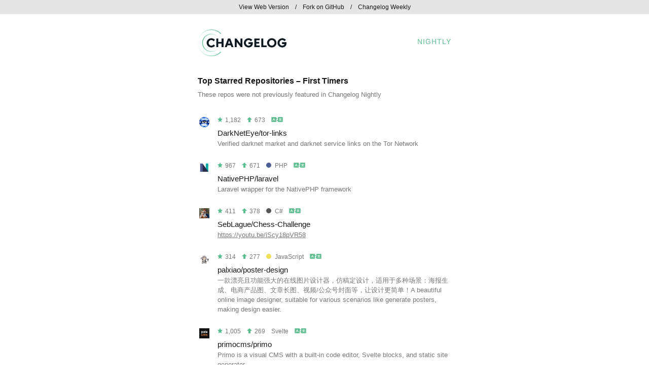

--- FILE ---
content_type: text/html
request_url: https://nightly.changelog.com/2023/07/21/email-day.html
body_size: 7534
content:
<!DOCTYPE html PUBLIC "-//W3C//DTD XHTML 1.0 Transitional//EN" "http://www.w3.org/TR/xhtml1/DTD/xhtml1-transitional.dtd">
<html>
  <head>
    <title>Changelog Nightly - 2023-07-21</title>

    <!-- Open Graph for social shares -->
    <meta property="og:title" content="Changelog Nightly &nbsp; 2023-07-21" />
    <meta property="og:image" content="https://changelog.com/og-image.jpg" />
    <meta property="og:description" content="Changelog Nightly is a free nightly email that unearths the hottest new repos before they blow up. It's nerd to the core and in your inbox each night. No spam!" />

    <!-- Always force latest IE rendering engine or request Chrome Frame -->
    <meta content="IE=edge,chrome=1" http-equiv="X-UA-Compatible">

    <meta http-equiv="Content-Type" content="text/html; charset=utf-8" />
    <meta name="viewport" content="width=device-width, initial-scale=1.0" />

    <link rel="stylesheet" type="text/css" href="/day-theme.css">

    
  </head>
  <body>
    <p style="display: none !important;">tor-links, laravel, Chess-Challenge, poster-design, primo and more!</p>

    <table class="top-bar hide-on-mobile" width="100%" cellpadding="0" cellspacing="0" border="0">
      <tr>
        <td width="100%">
          <table width="540" cellpadding="0" cellspacing="0" border="0" align="center">
            <tr>
              <td width="540">
                <p>
                  <a href="http://nightly.changelog.com/2023/07/21" title="View this issue on the Web">View Web Version</a>
                  &nbsp;&nbsp;&nbsp;/&nbsp;&nbsp;&nbsp;
                  <a href="https://github.com/thechangelog/nightly" title="Fork and contribute on GitHub">Fork on GitHub</a>
                  &nbsp;&nbsp;&nbsp;/&nbsp;&nbsp;&nbsp;
                  <a href="https://changelog.com/weekly" title="Subscribe to Changelog Weekly">Changelog Weekly</a>
                </p>
              </td>
            </tr>
          </table>
        </td>
      </tr>
    </table>

    <table id="logo" class="wrapper" width="100%" cellpadding="0" cellspacing="0" border="0">
      <tr>
        <td width="100%" cellpadding="0" cellspacing="0" border="0">
          <table width="540" cellpadding="20" cellspacing="0" border="0" align="center">
            <tr>
              <td class="header" width="175" cellpadding="0" cellspacing="0" border="0">
                <a href="https://changelog.com/" title="The Changelog">
                  <img class="logo" width="175" height="53" alt="Changelog Nightly" src="/images/logo-day.png" />
                </a>
              </td>
              <td class="header-title" width="125">
                <a href="https://changelog.com/nightly/" title="Changelog Nightly">Nightly</a>
              </td>
            </tr>
          </table>
        </td>
      </tr>
    </table>

    
      <table id="top-all-firsts" class="wrapper" width="100%" cellpadding="0" cellspacing="0" border="0">
        <tr>
          <td width="100%">
            <table width="540" cellpadding="20" cellspacing="0" border="0" align="center">
              <tr>
                <td class="section" width="540">
                  <h2>Top Starred Repositories &ndash; First Timers</h2>

                  <p>These repos were not previously featured in Changelog Nightly</p>

                  <div class="repositories">
                  
                    <div class="repository ">
                      <table>
  <tr class="stats">
    <td width="32" valign="top">
      <a href="https://github.com/DarkNetEye" title="View DarkNetEye on GitHub">
        <img class="avatar" src="https://avatars.githubusercontent.com/u/140202186?v=4" width="20" height="20">
      </a>
    </td>
    <td valign="middle">
      <p>
        <span title="Total Stars"><img height="10" alt="Star" src="/images/star.png" />&nbsp;1,182</span>
        &nbsp;&nbsp;
        <span title="New Stars"><img height="10" alt="Up" src="/images/up.png" />&nbsp;673</span>
      
      
      &nbsp;&nbsp;
      <a href="https://translate.google.com/#view=home&op=translate&sl=auto&tl=auto&text=Verified%20darknet%20market%20and%20darknet%20service%20links%20on%20the%20Tor%20Network" title="Translate"><img height="10" alt="Translate" src="/images/translate.png" /></a>
      </p>
    </td>
  </tr>
  <tr class="about">
    <td width="32" valign="top">
    </td>
    <td valign="top">
      <h3>
        <a href="https://github.com/DarkNetEye/tor-links" title="View tor-links on GitHub">DarkNetEye/tor-links</a>
      </h3>
      <p>
        Verified darknet market and darknet service links on the Tor Network
      </p>
    </td>
  </tr>
</table>

                    </div>
                  
                    <div class="repository ">
                      <table>
  <tr class="stats">
    <td width="32" valign="top">
      <a href="https://github.com/NativePHP" title="View NativePHP on GitHub">
        <img class="avatar" src="https://avatars.githubusercontent.com/u/130286900?v=4" width="20" height="20">
      </a>
    </td>
    <td valign="middle">
      <p>
        <span title="Total Stars"><img height="10" alt="Star" src="/images/star.png" />&nbsp;967</span>
        &nbsp;&nbsp;
        <span title="New Stars"><img height="10" alt="Up" src="/images/up.png" />&nbsp;671</span>
      
      
        &nbsp;&nbsp;
        <span title="Language"><a class="repository-language php" href="https://github.com/trending/php" title="View other trending PHP repos on GitHub"><span class="dot"></span>PHP</a></span>
      
      &nbsp;&nbsp;
      <a href="https://translate.google.com/#view=home&op=translate&sl=auto&tl=auto&text=Laravel%20wrapper%20for%20the%20NativePHP%20framework" title="Translate"><img height="10" alt="Translate" src="/images/translate.png" /></a>
      </p>
    </td>
  </tr>
  <tr class="about">
    <td width="32" valign="top">
    </td>
    <td valign="top">
      <h3>
        <a href="https://github.com/NativePHP/laravel" title="View laravel on GitHub">NativePHP/laravel</a>
      </h3>
      <p>
        Laravel wrapper for the NativePHP framework
      </p>
    </td>
  </tr>
</table>

                    </div>
                  
                    <div class="repository ">
                      <table>
  <tr class="stats">
    <td width="32" valign="top">
      <a href="https://github.com/SebLague" title="View SebLague on GitHub">
        <img class="avatar" src="https://avatars.githubusercontent.com/u/4266663?v=4" width="20" height="20">
      </a>
    </td>
    <td valign="middle">
      <p>
        <span title="Total Stars"><img height="10" alt="Star" src="/images/star.png" />&nbsp;411</span>
        &nbsp;&nbsp;
        <span title="New Stars"><img height="10" alt="Up" src="/images/up.png" />&nbsp;378</span>
      
      
        &nbsp;&nbsp;
        <span title="Language"><a class="repository-language c" href="https://github.com/trending/c" title="View other trending C# repos on GitHub"><span class="dot"></span>C#</a></span>
      
      &nbsp;&nbsp;
      <a href="https://translate.google.com/#view=home&op=translate&sl=auto&tl=auto&text=https://youtu.be/iScy18pVR58" title="Translate"><img height="10" alt="Translate" src="/images/translate.png" /></a>
      </p>
    </td>
  </tr>
  <tr class="about">
    <td width="32" valign="top">
    </td>
    <td valign="top">
      <h3>
        <a href="https://github.com/SebLague/Chess-Challenge" title="View Chess-Challenge on GitHub">SebLague/Chess-Challenge</a>
      </h3>
      <p>
        <a href='https://youtu.be/iScy18pVR58'>https://youtu.be/iScy18pVR58</a>
      </p>
    </td>
  </tr>
</table>

                    </div>
                  
                    <div class="repository ">
                      <table>
  <tr class="stats">
    <td width="32" valign="top">
      <a href="https://github.com/palxiao" title="View palxiao on GitHub">
        <img class="avatar" src="https://avatars.githubusercontent.com/u/21021314?v=4" width="20" height="20">
      </a>
    </td>
    <td valign="middle">
      <p>
        <span title="Total Stars"><img height="10" alt="Star" src="/images/star.png" />&nbsp;314</span>
        &nbsp;&nbsp;
        <span title="New Stars"><img height="10" alt="Up" src="/images/up.png" />&nbsp;277</span>
      
      
        &nbsp;&nbsp;
        <span title="Language"><a class="repository-language javascript" href="https://github.com/trending/javascript" title="View other trending JavaScript repos on GitHub"><span class="dot"></span>JavaScript</a></span>
      
      &nbsp;&nbsp;
      <a href="https://translate.google.com/#view=home&op=translate&sl=auto&tl=auto&text=%E4%B8%80%E6%AC%BE%E6%BC%82%E4%BA%AE%E4%B8%94%E5%8A%9F%E8%83%BD%E5%BC%BA%E5%A4%A7%E7%9A%84%E5%9C%A8%E7%BA%BF%E5%9B%BE%E7%89%87%E8%AE%BE%E8%AE%A1%E5%99%A8%EF%BC%8C%E4%BB%BF%E7%A8%BF%E5%AE%9A%E8%AE%BE%E8%AE%A1%EF%BC%8C%E9%80%82%E7%94%A8%E4%BA%8E%E5%A4%9A%E7%A7%8D%E5%9C%BA%E6%99%AF%EF%BC%9A%E6%B5%B7%E6%8A%A5%E7%94%9F%E6%88%90%E3%80%81%E7%94%B5%E5%95%86%E4%BA%A7%E5%93%81%E5%9B%BE%E3%80%81%E6%96%87%E7%AB%A0%E9%95%BF%E5%9B%BE%E3%80%81%E8%A7%86%E9%A2%91/%E5%85%AC%E4%BC%97%E5%8F%B7%E5%B0%81%E9%9D%A2%E7%AD%89%EF%BC%8C%E8%AE%A9%E8%AE%BE%E8%AE%A1%E6%9B%B4%E7%AE%80%E5%8D%95%EF%BC%81A%20beautiful%20online%20image%20designer,%20suitable%20for%20various%20scenarios%20like%20generate%20posters,%20making%20design%20easier." title="Translate"><img height="10" alt="Translate" src="/images/translate.png" /></a>
      </p>
    </td>
  </tr>
  <tr class="about">
    <td width="32" valign="top">
    </td>
    <td valign="top">
      <h3>
        <a href="https://github.com/palxiao/poster-design" title="View poster-design on GitHub">palxiao/poster-design</a>
      </h3>
      <p>
        一款漂亮且功能强大的在线图片设计器，仿稿定设计，适用于多种场景：海报生成、电商产品图、文章长图、视频/公众号封面等，让设计更简单！A beautiful online image designer, suitable for various scenarios like generate posters, making design easier.
      </p>
    </td>
  </tr>
</table>

                    </div>
                  
                    <div class="repository last-of-type">
                      <table>
  <tr class="stats">
    <td width="32" valign="top">
      <a href="https://github.com/primocms" title="View primocms on GitHub">
        <img class="avatar" src="https://avatars.githubusercontent.com/u/65021206?v=4" width="20" height="20">
      </a>
    </td>
    <td valign="middle">
      <p>
        <span title="Total Stars"><img height="10" alt="Star" src="/images/star.png" />&nbsp;1,005</span>
        &nbsp;&nbsp;
        <span title="New Stars"><img height="10" alt="Up" src="/images/up.png" />&nbsp;269</span>
      
      
        &nbsp;&nbsp;
        <span title="Language"><a class="repository-language svelte" href="https://github.com/trending/svelte" title="View other trending Svelte repos on GitHub"><span class="dot"></span>Svelte</a></span>
      
      &nbsp;&nbsp;
      <a href="https://translate.google.com/#view=home&op=translate&sl=auto&tl=auto&text=Primo%20is%20a%20visual%20CMS%20with%20a%20built-in%20code%20editor,%20Svelte%20blocks,%20and%20static%20site%20generator.%20" title="Translate"><img height="10" alt="Translate" src="/images/translate.png" /></a>
      </p>
    </td>
  </tr>
  <tr class="about">
    <td width="32" valign="top">
    </td>
    <td valign="top">
      <h3>
        <a href="https://github.com/primocms/primo" title="View primo on GitHub">primocms/primo</a>
      </h3>
      <p>
        Primo is a visual CMS with a built-in code editor, Svelte blocks, and static site generator.
      </p>
    </td>
  </tr>
</table>

                    </div>
                  
                  </div>
                </td>
              </tr>
            </table>
          </td>
        </tr>
      </table>

      <table class="promotion wrapper" width="100%" cellpadding="20" cellspacing="0" border="0">
        <tr>
          <td width="100%">
            <table width="540" cellpadding="0" cellspacing="0" border="0" align="center">
              <tr>
                <td class="cross-promotion" width="540">
                  <p>💚 <a href="https://changelog.com/++">Join Changelog++</a> &ndash; support our work!
</p>
                </td>
              </tr>
            </table>
          </td>
        </tr>
      </table>
    

    
      <table id="top-new" class="wrapper" width="100%" cellpadding="0" cellspacing="0" border="0">
        <tr>
          <td width="100%">
            <table width="540" cellpadding="20" cellspacing="0" border="0" align="center">
              <tr>
                <td class="section" width="540">
                  <h2>Top New Repositories</h2>

                  <p>These repos were open sourced on July 21, 2023</p>

                  <div class="repositories">
                  
                    <div class="repository ">
                      <table>
  <tr class="stats">
    <td width="32" valign="top">
      <a href="https://github.com/DarkNetEye" title="View DarkNetEye on GitHub">
        <img class="avatar" src="https://avatars.githubusercontent.com/u/140202186?v=4" width="20" height="20">
      </a>
    </td>
    <td valign="middle">
      <p>
        <span title="Total Stars"><img height="10" alt="Star" src="/images/star.png" />&nbsp;1,182</span>
        &nbsp;&nbsp;
        <span title="New Stars"><img height="10" alt="Up" src="/images/up.png" />&nbsp;673</span>
      
      
      &nbsp;&nbsp;
      <a href="https://translate.google.com/#view=home&op=translate&sl=auto&tl=auto&text=Verified%20darknet%20market%20and%20darknet%20service%20links%20on%20the%20Tor%20Network" title="Translate"><img height="10" alt="Translate" src="/images/translate.png" /></a>
      </p>
    </td>
  </tr>
  <tr class="about">
    <td width="32" valign="top">
    </td>
    <td valign="top">
      <h3>
        <a href="https://github.com/DarkNetEye/tor-links" title="View tor-links on GitHub">DarkNetEye/tor-links</a>
      </h3>
      <p>
        Verified darknet market and darknet service links on the Tor Network
      </p>
    </td>
  </tr>
</table>

                    </div>
                  
                    <div class="repository ">
                      <table>
  <tr class="stats">
    <td width="32" valign="top">
      <a href="https://github.com/SebLague" title="View SebLague on GitHub">
        <img class="avatar" src="https://avatars.githubusercontent.com/u/4266663?v=4" width="20" height="20">
      </a>
    </td>
    <td valign="middle">
      <p>
        <span title="Total Stars"><img height="10" alt="Star" src="/images/star.png" />&nbsp;411</span>
        &nbsp;&nbsp;
        <span title="New Stars"><img height="10" alt="Up" src="/images/up.png" />&nbsp;378</span>
      
      
        &nbsp;&nbsp;
        <span title="Language"><a class="repository-language c" href="https://github.com/trending/c" title="View other trending C# repos on GitHub"><span class="dot"></span>C#</a></span>
      
      &nbsp;&nbsp;
      <a href="https://translate.google.com/#view=home&op=translate&sl=auto&tl=auto&text=https://youtu.be/iScy18pVR58" title="Translate"><img height="10" alt="Translate" src="/images/translate.png" /></a>
      </p>
    </td>
  </tr>
  <tr class="about">
    <td width="32" valign="top">
    </td>
    <td valign="top">
      <h3>
        <a href="https://github.com/SebLague/Chess-Challenge" title="View Chess-Challenge on GitHub">SebLague/Chess-Challenge</a>
      </h3>
      <p>
        <a href='https://youtu.be/iScy18pVR58'>https://youtu.be/iScy18pVR58</a>
      </p>
    </td>
  </tr>
</table>

                    </div>
                  
                    <div class="repository ">
                      <table>
  <tr class="stats">
    <td width="32" valign="top">
      <a href="https://github.com/vantezzen" title="View vantezzen on GitHub">
        <img class="avatar" src="https://avatars.githubusercontent.com/u/10333196?v=4" width="20" height="20">
      </a>
    </td>
    <td valign="middle">
      <p>
        <span title="Total Stars"><img height="10" alt="Star" src="/images/star.png" />&nbsp;316</span>
        &nbsp;&nbsp;
        <span title="New Stars"><img height="10" alt="Up" src="/images/up.png" />&nbsp;266</span>
      
      
        &nbsp;&nbsp;
        <span title="Language"><a class="repository-language typescript" href="https://github.com/trending/typescript" title="View other trending TypeScript repos on GitHub"><span class="dot"></span>TypeScript</a></span>
      
      &nbsp;&nbsp;
      <a href="https://translate.google.com/#view=home&op=translate&sl=auto&tl=auto&text=%F0%9F%8C%9F%20%20A%20React%20component%20that%20automatically%20creates%20a%20@shadcn/ui%20form%20based%20on%20a%20zod%20schema." title="Translate"><img height="10" alt="Translate" src="/images/translate.png" /></a>
      </p>
    </td>
  </tr>
  <tr class="about">
    <td width="32" valign="top">
    </td>
    <td valign="top">
      <h3>
        <a href="https://github.com/vantezzen/auto-form" title="View auto-form on GitHub">vantezzen/auto-form</a>
      </h3>
      <p>
        🌟 A React component that automatically creates a @shadcn/ui form based on a zod schema.
      </p>
    </td>
  </tr>
</table>

                    </div>
                  
                    <div class="repository ">
                      <table>
  <tr class="stats">
    <td width="32" valign="top">
      <a href="https://github.com/adibfara" title="View adibfara on GitHub">
        <img class="avatar" src="https://avatars.githubusercontent.com/u/5001389?v=4" width="20" height="20">
      </a>
    </td>
    <td valign="middle">
      <p>
        <span title="Total Stars"><img height="10" alt="Star" src="/images/star.png" />&nbsp;61</span>
        &nbsp;&nbsp;
        <span title="New Stars"><img height="10" alt="Up" src="/images/up.png" />&nbsp;53</span>
      
      
        &nbsp;&nbsp;
        <span title="Language"><a class="repository-language kotlin" href="https://github.com/trending/kotlin" title="View other trending Kotlin repos on GitHub"><span class="dot"></span>Kotlin</a></span>
      
      &nbsp;&nbsp;
      <a href="https://translate.google.com/#view=home&op=translate&sl=auto&tl=auto&text=Bandage%20Reveal%20Effect%20In%20Jetpack%20Compose" title="Translate"><img height="10" alt="Translate" src="/images/translate.png" /></a>
      </p>
    </td>
  </tr>
  <tr class="about">
    <td width="32" valign="top">
    </td>
    <td valign="top">
      <h3>
        <a href="https://github.com/adibfara/compose-bandage-reveal" title="View compose-bandage-reveal on GitHub">adibfara/compose-bandage-reveal</a>
      </h3>
      <p>
        Bandage Reveal Effect In Jetpack Compose
      </p>
    </td>
  </tr>
</table>

                    </div>
                  
                    <div class="repository ">
                      <table>
  <tr class="stats">
    <td width="32" valign="top">
      <a href="https://github.com/CatsJuice" title="View CatsJuice on GitHub">
        <img class="avatar" src="https://avatars.githubusercontent.com/u/39363750?v=4" width="20" height="20">
      </a>
    </td>
    <td valign="middle">
      <p>
        <span title="Total Stars"><img height="10" alt="Star" src="/images/star.png" />&nbsp;51</span>
        &nbsp;&nbsp;
        <span title="New Stars"><img height="10" alt="Up" src="/images/up.png" />&nbsp;44</span>
      
      
        &nbsp;&nbsp;
        <span title="Language"><a class="repository-language vue" href="https://github.com/trending/vue" title="View other trending Vue repos on GitHub"><span class="dot"></span>Vue</a></span>
      
      &nbsp;&nbsp;
      <a href="https://translate.google.com/#view=home&op=translate&sl=auto&tl=auto&text=A%20canvas%20for%20easy%20sketching%20and%20replay,%20exportable%20in%20SVG%20format." title="Translate"><img height="10" alt="Translate" src="/images/translate.png" /></a>
      </p>
    </td>
  </tr>
  <tr class="about">
    <td width="32" valign="top">
    </td>
    <td valign="top">
      <h3>
        <a href="https://github.com/CatsJuice/svg-drawing" title="View svg-drawing on GitHub">CatsJuice/svg-drawing</a>
      </h3>
      <p>
        A canvas for easy sketching and replay, exportable in SVG format.
      </p>
    </td>
  </tr>
</table>

                    </div>
                  
                    <div class="repository last-of-type">
                      <table>
  <tr class="stats">
    <td width="32" valign="top">
      <a href="https://github.com/psyai-net" title="View psyai-net on GitHub">
        <img class="avatar" src="https://avatars.githubusercontent.com/u/84117649?v=4" width="20" height="20">
      </a>
    </td>
    <td valign="middle">
      <p>
        <span title="Total Stars"><img height="10" alt="Star" src="/images/star.png" />&nbsp;33</span>
        &nbsp;&nbsp;
        <span title="New Stars"><img height="10" alt="Up" src="/images/up.png" />&nbsp;30</span>
      
      
        &nbsp;&nbsp;
        <span title="Language"><a class="repository-language python" href="https://github.com/trending/python" title="View other trending Python repos on GitHub"><span class="dot"></span>Python</a></span>
      
      &nbsp;&nbsp;
      <a href="https://translate.google.com/#view=home&op=translate&sl=auto&tl=auto&text=This%20is%20the%20official%20source%20for%20our%20ICCV%202023%20paper%20&quot;EmoTalk:%20Speech-Driven%20Emotional%20Disentanglement%20for%203D%20Face%20Animation&quot;" title="Translate"><img height="10" alt="Translate" src="/images/translate.png" /></a>
      </p>
    </td>
  </tr>
  <tr class="about">
    <td width="32" valign="top">
    </td>
    <td valign="top">
      <h3>
        <a href="https://github.com/psyai-net/EmoTalk_release" title="View EmoTalk_release on GitHub">psyai-net/EmoTalk_release</a>
      </h3>
      <p>
        This is the official source for our ICCV 2023 paper &quot;EmoTalk: Speech-Driven Emotional Disentanglement for 3D Face Animation&quot;
      </p>
    </td>
  </tr>
</table>

                    </div>
                  
                  </div>
                </td>
              </tr>
            </table>
          </td>
        </tr>
      </table>

      <table class="promotion wrapper" width="100%" cellpadding="20" cellspacing="0" border="0">
        <tr>
          <td width="100%">
            <table width="540" cellpadding="0" cellspacing="0" border="0" align="center">
              <tr>
                <td class="cross-promotion" width="540">
                  <p>📻 <a href="https://changelog.com/gotime">Listen to Go Time</a> &ndash; on the Go programming language, the community, &amp; more.
</p>
                </td>
              </tr>
            </table>
          </td>
        </tr>
      </table>
    

    
      <table id="top-all-repeats" class="wrapper" width="100%" cellpadding="0" cellspacing="0" border="0">
        <tr>
          <td width="100%">
            <table width="540" cellpadding="20" cellspacing="0" border="0" align="center">
              <tr>
                <td class="section" width="540">
                  <h2>Top Starred Repositories &ndash; Repeat Performers</h2>

                  <p>These repos were previously featured in Changelog Nightly</p>

                  <div class="repositories">
                  
                    <div class="repository ">
                      <table>
  <tr class="stats">
    <td width="32" valign="top">
      <a href="https://github.com/facebookresearch" title="View facebookresearch on GitHub">
        <img class="avatar" src="https://avatars.githubusercontent.com/u/16943930?v=4" width="20" height="20">
      </a>
    </td>
    <td valign="middle">
      <p>
        <span title="Total Stars"><img height="10" alt="Star" src="/images/star.png" />&nbsp;32,139</span>
        &nbsp;&nbsp;
        <span title="New Stars"><img height="10" alt="Up" src="/images/up.png" />&nbsp;1,731</span>
      
        &nbsp;&nbsp;
        <span title="Times Listed"><img height="10" alt="Eyes" src="/images/eye.png" />&nbsp;17</span>
      
      
        &nbsp;&nbsp;
        <span title="Language"><a class="repository-language python" href="https://github.com/trending/python" title="View other trending Python repos on GitHub"><span class="dot"></span>Python</a></span>
      
      &nbsp;&nbsp;
      <a href="https://translate.google.com/#view=home&op=translate&sl=auto&tl=auto&text=Inference%20code%20for%20LLaMA%20models" title="Translate"><img height="10" alt="Translate" src="/images/translate.png" /></a>
      </p>
    </td>
  </tr>
  <tr class="about">
    <td width="32" valign="top">
    </td>
    <td valign="top">
      <h3>
        <a href="https://github.com/facebookresearch/llama" title="View llama on GitHub">facebookresearch/llama</a>
      </h3>
      <p>
        Inference code for LLaMA models
      </p>
    </td>
  </tr>
</table>

                    </div>
                  
                    <div class="repository ">
                      <table>
  <tr class="stats">
    <td width="32" valign="top">
      <a href="https://github.com/microsoft" title="View microsoft on GitHub">
        <img class="avatar" src="https://avatars.githubusercontent.com/u/6154722?v=4" width="20" height="20">
      </a>
    </td>
    <td valign="middle">
      <p>
        <span title="Total Stars"><img height="10" alt="Star" src="/images/star.png" />&nbsp;1,519</span>
        &nbsp;&nbsp;
        <span title="New Stars"><img height="10" alt="Up" src="/images/up.png" />&nbsp;924</span>
      
        &nbsp;&nbsp;
        <span title="Times Listed"><img height="10" alt="Eyes" src="/images/eye.png" />&nbsp;2</span>
      
      
        &nbsp;&nbsp;
        <span title="Language"><a class="repository-language typescript" href="https://github.com/trending/typescript" title="View other trending TypeScript repos on GitHub"><span class="dot"></span>TypeScript</a></span>
      
      &nbsp;&nbsp;
      <a href="https://translate.google.com/#view=home&op=translate&sl=auto&tl=auto&text=TypeChat%20is%20a%20library%20that%20makes%20it%20easy%20to%20build%20natural%20language%20interfaces%20using%20types." title="Translate"><img height="10" alt="Translate" src="/images/translate.png" /></a>
      </p>
    </td>
  </tr>
  <tr class="about">
    <td width="32" valign="top">
    </td>
    <td valign="top">
      <h3>
        <a href="https://github.com/microsoft/TypeChat" title="View TypeChat on GitHub">microsoft/TypeChat</a>
      </h3>
      <p>
        TypeChat is a library that makes it easy to build natural language interfaces using types.
      </p>
    </td>
  </tr>
</table>

                    </div>
                  
                    <div class="repository ">
                      <table>
  <tr class="stats">
    <td width="32" valign="top">
      <a href="https://github.com/jmorganca" title="View jmorganca on GitHub">
        <img class="avatar" src="https://avatars.githubusercontent.com/u/251292?v=4" width="20" height="20">
      </a>
    </td>
    <td valign="middle">
      <p>
        <span title="Total Stars"><img height="10" alt="Star" src="/images/star.png" />&nbsp;1,350</span>
        &nbsp;&nbsp;
        <span title="New Stars"><img height="10" alt="Up" src="/images/up.png" />&nbsp;739</span>
      
        &nbsp;&nbsp;
        <span title="Times Listed"><img height="10" alt="Eyes" src="/images/eye.png" />&nbsp;2</span>
      
      
        &nbsp;&nbsp;
        <span title="Language"><a class="repository-language c" href="https://github.com/trending/c" title="View other trending C repos on GitHub"><span class="dot"></span>C</a></span>
      
      &nbsp;&nbsp;
      <a href="https://translate.google.com/#view=home&op=translate&sl=auto&tl=auto&text=Get%20up%20and%20running%20with%20large%20language%20models%20locally" title="Translate"><img height="10" alt="Translate" src="/images/translate.png" /></a>
      </p>
    </td>
  </tr>
  <tr class="about">
    <td width="32" valign="top">
    </td>
    <td valign="top">
      <h3>
        <a href="https://github.com/jmorganca/ollama" title="View ollama on GitHub">jmorganca/ollama</a>
      </h3>
      <p>
        Get up and running with large language models locally
      </p>
    </td>
  </tr>
</table>

                    </div>
                  
                    <div class="repository ">
                      <table>
  <tr class="stats">
    <td width="32" valign="top">
      <a href="https://github.com/FuelLabs" title="View FuelLabs on GitHub">
        <img class="avatar" src="https://avatars.githubusercontent.com/u/55993183?v=4" width="20" height="20">
      </a>
    </td>
    <td valign="middle">
      <p>
        <span title="Total Stars"><img height="10" alt="Star" src="/images/star.png" />&nbsp;5,855</span>
        &nbsp;&nbsp;
        <span title="New Stars"><img height="10" alt="Up" src="/images/up.png" />&nbsp;671</span>
      
        &nbsp;&nbsp;
        <span title="Times Listed"><img height="10" alt="Eyes" src="/images/eye.png" />&nbsp;12</span>
      
      
        &nbsp;&nbsp;
        <span title="Language"><a class="repository-language rust" href="https://github.com/trending/rust" title="View other trending Rust repos on GitHub"><span class="dot"></span>Rust</a></span>
      
      &nbsp;&nbsp;
      <a href="https://translate.google.com/#view=home&op=translate&sl=auto&tl=auto&text=Fuel%20Network%20Rust%20SDK" title="Translate"><img height="10" alt="Translate" src="/images/translate.png" /></a>
      </p>
    </td>
  </tr>
  <tr class="about">
    <td width="32" valign="top">
    </td>
    <td valign="top">
      <h3>
        <a href="https://github.com/FuelLabs/fuels-rs" title="View fuels-rs on GitHub">FuelLabs/fuels-rs</a>
      </h3>
      <p>
        Fuel Network Rust SDK
      </p>
    </td>
  </tr>
</table>

                    </div>
                  
                    <div class="repository ">
                      <table>
  <tr class="stats">
    <td width="32" valign="top">
      <a href="https://github.com/FuelLabs" title="View FuelLabs on GitHub">
        <img class="avatar" src="https://avatars.githubusercontent.com/u/55993183?v=4" width="20" height="20">
      </a>
    </td>
    <td valign="middle">
      <p>
        <span title="Total Stars"><img height="10" alt="Star" src="/images/star.png" />&nbsp;5,738</span>
        &nbsp;&nbsp;
        <span title="New Stars"><img height="10" alt="Up" src="/images/up.png" />&nbsp;639</span>
      
        &nbsp;&nbsp;
        <span title="Times Listed"><img height="10" alt="Eyes" src="/images/eye.png" />&nbsp;12</span>
      
      
        &nbsp;&nbsp;
        <span title="Language"><a class="repository-language typescript" href="https://github.com/trending/typescript" title="View other trending TypeScript repos on GitHub"><span class="dot"></span>TypeScript</a></span>
      
      &nbsp;&nbsp;
      <a href="https://translate.google.com/#view=home&op=translate&sl=auto&tl=auto&text=Fuel%20Network%20Typescript%20SDK" title="Translate"><img height="10" alt="Translate" src="/images/translate.png" /></a>
      </p>
    </td>
  </tr>
  <tr class="about">
    <td width="32" valign="top">
    </td>
    <td valign="top">
      <h3>
        <a href="https://github.com/FuelLabs/fuels-ts" title="View fuels-ts on GitHub">FuelLabs/fuels-ts</a>
      </h3>
      <p>
        Fuel Network Typescript SDK
      </p>
    </td>
  </tr>
</table>

                    </div>
                  
                    <div class="repository ">
                      <table>
  <tr class="stats">
    <td width="32" valign="top">
      <a href="https://github.com/FuelLabs" title="View FuelLabs on GitHub">
        <img class="avatar" src="https://avatars.githubusercontent.com/u/55993183?v=4" width="20" height="20">
      </a>
    </td>
    <td valign="middle">
      <p>
        <span title="Total Stars"><img height="10" alt="Star" src="/images/star.png" />&nbsp;12,927</span>
        &nbsp;&nbsp;
        <span title="New Stars"><img height="10" alt="Up" src="/images/up.png" />&nbsp;542</span>
      
        &nbsp;&nbsp;
        <span title="Times Listed"><img height="10" alt="Eyes" src="/images/eye.png" />&nbsp;19</span>
      
      
        &nbsp;&nbsp;
        <span title="Language"><a class="repository-language rust" href="https://github.com/trending/rust" title="View other trending Rust repos on GitHub"><span class="dot"></span>Rust</a></span>
      
      &nbsp;&nbsp;
      <a href="https://translate.google.com/#view=home&op=translate&sl=auto&tl=auto&text=Rust%20full%20node%20implementation%20of%20the%20Fuel%20v2%20protocol." title="Translate"><img height="10" alt="Translate" src="/images/translate.png" /></a>
      </p>
    </td>
  </tr>
  <tr class="about">
    <td width="32" valign="top">
    </td>
    <td valign="top">
      <h3>
        <a href="https://github.com/FuelLabs/fuel-core" title="View fuel-core on GitHub">FuelLabs/fuel-core</a>
      </h3>
      <p>
        Rust full node implementation of the Fuel v2 protocol.
      </p>
    </td>
  </tr>
</table>

                    </div>
                  
                    <div class="repository ">
                      <table>
  <tr class="stats">
    <td width="32" valign="top">
      <a href="https://github.com/FuelLabs" title="View FuelLabs on GitHub">
        <img class="avatar" src="https://avatars.githubusercontent.com/u/55993183?v=4" width="20" height="20">
      </a>
    </td>
    <td valign="middle">
      <p>
        <span title="Total Stars"><img height="10" alt="Star" src="/images/star.png" />&nbsp;20,121</span>
        &nbsp;&nbsp;
        <span title="New Stars"><img height="10" alt="Up" src="/images/up.png" />&nbsp;459</span>
      
        &nbsp;&nbsp;
        <span title="Times Listed"><img height="10" alt="Eyes" src="/images/eye.png" />&nbsp;19</span>
      
      
        &nbsp;&nbsp;
        <span title="Language"><a class="repository-language rust" href="https://github.com/trending/rust" title="View other trending Rust repos on GitHub"><span class="dot"></span>Rust</a></span>
      
      &nbsp;&nbsp;
      <a href="https://translate.google.com/#view=home&op=translate&sl=auto&tl=auto&text=%F0%9F%8C%B4%20Empowering%20everyone%20to%20build%20reliable%20and%20efficient%20smart%20contracts." title="Translate"><img height="10" alt="Translate" src="/images/translate.png" /></a>
      </p>
    </td>
  </tr>
  <tr class="about">
    <td width="32" valign="top">
    </td>
    <td valign="top">
      <h3>
        <a href="https://github.com/FuelLabs/sway" title="View sway on GitHub">FuelLabs/sway</a>
      </h3>
      <p>
        🌴 Empowering everyone to build reliable and efficient smart contracts.
      </p>
    </td>
  </tr>
</table>

                    </div>
                  
                    <div class="repository ">
                      <table>
  <tr class="stats">
    <td width="32" valign="top">
      <a href="https://github.com/bartobri" title="View bartobri on GitHub">
        <img class="avatar" src="https://avatars.githubusercontent.com/u/6597997?v=4" width="20" height="20">
      </a>
    </td>
    <td valign="middle">
      <p>
        <span title="Total Stars"><img height="10" alt="Star" src="/images/star.png" />&nbsp;6,635</span>
        &nbsp;&nbsp;
        <span title="New Stars"><img height="10" alt="Up" src="/images/up.png" />&nbsp;375</span>
      
        &nbsp;&nbsp;
        <span title="Times Listed"><img height="10" alt="Eyes" src="/images/eye.png" />&nbsp;7</span>
      
      
        &nbsp;&nbsp;
        <span title="Language"><a class="repository-language c" href="https://github.com/trending/c" title="View other trending C repos on GitHub"><span class="dot"></span>C</a></span>
      
      &nbsp;&nbsp;
      <a href="https://translate.google.com/#view=home&op=translate&sl=auto&tl=auto&text=A%20command%20line%20tool%20that%20recreates%20the%20famous%20data%20decryption%20effect%20seen%20in%20the%201992%20movie%20Sneakers." title="Translate"><img height="10" alt="Translate" src="/images/translate.png" /></a>
      </p>
    </td>
  </tr>
  <tr class="about">
    <td width="32" valign="top">
    </td>
    <td valign="top">
      <h3>
        <a href="https://github.com/bartobri/no-more-secrets" title="View no-more-secrets on GitHub">bartobri/no-more-secrets</a>
      </h3>
      <p>
        A command line tool that recreates the famous data decryption effect seen in the 1992 movie Sneakers.
      </p>
    </td>
  </tr>
</table>

                    </div>
                  
                    <div class="repository ">
                      <table>
  <tr class="stats">
    <td width="32" valign="top">
      <a href="https://github.com/facebookresearch" title="View facebookresearch on GitHub">
        <img class="avatar" src="https://avatars.githubusercontent.com/u/16943930?v=4" width="20" height="20">
      </a>
    </td>
    <td valign="middle">
      <p>
        <span title="Total Stars"><img height="10" alt="Star" src="/images/star.png" />&nbsp;1,247</span>
        &nbsp;&nbsp;
        <span title="New Stars"><img height="10" alt="Up" src="/images/up.png" />&nbsp;364</span>
      
        &nbsp;&nbsp;
        <span title="Times Listed"><img height="10" alt="Eyes" src="/images/eye.png" />&nbsp;3</span>
      
      
        &nbsp;&nbsp;
        <span title="Language"><a class="repository-language python" href="https://github.com/trending/python" title="View other trending Python repos on GitHub"><span class="dot"></span>Python</a></span>
      
      &nbsp;&nbsp;
      <a href="https://translate.google.com/#view=home&op=translate&sl=auto&tl=auto&text=Examples%20and%20recipes%20for%20Llama%202%20model" title="Translate"><img height="10" alt="Translate" src="/images/translate.png" /></a>
      </p>
    </td>
  </tr>
  <tr class="about">
    <td width="32" valign="top">
    </td>
    <td valign="top">
      <h3>
        <a href="https://github.com/facebookresearch/llama-recipes" title="View llama-recipes on GitHub">facebookresearch/llama-recipes</a>
      </h3>
      <p>
        Examples and recipes for Llama 2 model
      </p>
    </td>
  </tr>
</table>

                    </div>
                  
                    <div class="repository last-of-type">
                      <table>
  <tr class="stats">
    <td width="32" valign="top">
      <a href="https://github.com/twentyhq" title="View twentyhq on GitHub">
        <img class="avatar" src="https://avatars.githubusercontent.com/u/119600397?v=4" width="20" height="20">
      </a>
    </td>
    <td valign="middle">
      <p>
        <span title="Total Stars"><img height="10" alt="Star" src="/images/star.png" />&nbsp;1,275</span>
        &nbsp;&nbsp;
        <span title="New Stars"><img height="10" alt="Up" src="/images/up.png" />&nbsp;313</span>
      
        &nbsp;&nbsp;
        <span title="Times Listed"><img height="10" alt="Eyes" src="/images/eye.png" />&nbsp;2</span>
      
      
        &nbsp;&nbsp;
        <span title="Language"><a class="repository-language typescript" href="https://github.com/trending/typescript" title="View other trending TypeScript repos on GitHub"><span class="dot"></span>TypeScript</a></span>
      
      &nbsp;&nbsp;
      <a href="https://translate.google.com/#view=home&op=translate&sl=auto&tl=auto&text=Building%20a%20modern%20alternative%20to%20Salesforce.%20%F0%9F%8C%9F%20You%20can%20star%20to%20support%20our%20work!" title="Translate"><img height="10" alt="Translate" src="/images/translate.png" /></a>
      </p>
    </td>
  </tr>
  <tr class="about">
    <td width="32" valign="top">
    </td>
    <td valign="top">
      <h3>
        <a href="https://github.com/twentyhq/twenty" title="View twenty on GitHub">twentyhq/twenty</a>
      </h3>
      <p>
        Building a modern alternative to Salesforce. 🌟 You can star to support our work!
      </p>
    </td>
  </tr>
</table>

                    </div>
                  
                  </div>
                </td>
              </tr>
            </table>
          </td>
        </tr>
      </table>
    

    <table id="weekly" class="wrapper" width="100%" cellpadding="20" cellspacing="0" border="0">
      <tr>
        <td width="100%">
          <table width="540" cellpadding="0" cellspacing="0" border="0" align="center">
            <tr>
              <td class="cross-promotion" width="540">
                <p>📰 <a href="https://changelog.com/weekly">Subscribe to Changelog Weekly</a> &ndash; our curated and less frequent email.
</p>
              </td>
            </tr>
          </table>
        </td>
      </tr>
    </table>

    <table id="footer" class="wrapper" width="100%" cellpadding="20" cellspacing="0" border="0">
      <tr>
        <td width="100%">
          <table width="540" cellpadding="0" cellspacing="0" border="0" align="center">
            <tr>
              <td class="footer">
                
                  <p>You're receiving this because you subscribed at <a href="https://changelog.com/nightly/" cm_dontconvertlink>changelog.com/nightly</a>.</p>

                  <p><preferences>Try the night theme</preferences>. <unsubscribe>Unsubscribe</unsubscribe>, but we'll cry 1's and 0's.</p>
                

                
              </td>
            </tr>
          </table>
        </td>
      </tr>
    </table>
  </body>
</html>
